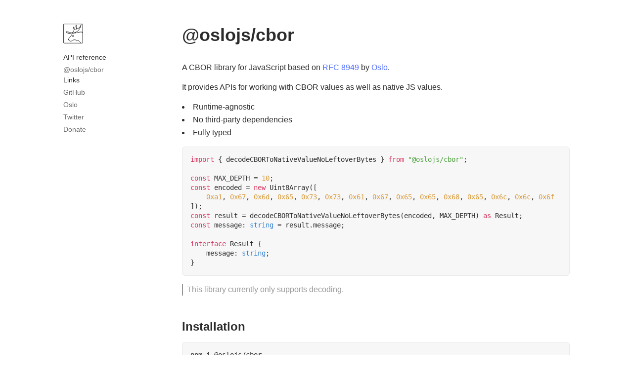

--- FILE ---
content_type: text/html; charset=utf-8
request_url: https://cbor.oslojs.dev/
body_size: 2212
content:
<html lang="en">

<head>
  <meta charset="utf-8" />
  <meta name="viewport" content="width=device-width" />
  <meta name="generator" content="custom" />
  <title>@oslojs/cbor documentation</title>
  <meta name="description" content="A CBOR library for JavaScript." />

  <meta name="twitter:card" content="summary" />
  
  <meta name="twitter:site" content="@pilcrowonpaper" />
  
  <meta name="twitter:title" content="@oslojs/cbor documentation" />
  <meta name="twitter:description" content="A CBOR library for JavaScript." />

  <meta property="og:site_name" content="@oslojs/cbor" />
  <meta property="og:title" content="@oslojs/cbor documentation" />
  <meta property="og:url" content="https://cbor.oslojs.dev/" />
  <meta property="og:description" content="A CBOR library for JavaScript." />
  
  <meta property="og:image" content="https://cbor.oslojs.dev/dad6bc30be8aa07e25737ba000244b20645c9bed.jpg" />
  

  
  <link ref="icon" href="/favicon.ico" size="any">
  

  
  <link rel="stylesheet" href="/be52365b970adca0f1845a7d37a6bbd3575f48e5.css" />
  
  <link rel="stylesheet" href="/a6ca9f39855c8f74799919c11b3c3fe927bc2669.css" />
  
  <link rel="stylesheet" href="/5479ea0a7b65a49923d1b1643d2a74c882a87cc1.css" />
  
  <link rel="stylesheet" href="/9581993309a5ae8f0e49e30309b517951aca615b.css" />
  
  <link rel="stylesheet" href="/3f705b27525abf6e1b187b1bef6323da0d47b787.css" />
  
</head>

<body>
  <div id="mobile-top">
    <div id="mobile-top-container">
      <header id="mobile-header">
        
        <a href="/"><img id="mobile-header-logo" src="/614d723f1b6f2c4f833884c04084c694a5e0a223.svg" /></a>
        
        <button id="toggle-mobile-menu-button" class="h-8 w-8 rounded p-2 lg:hidden" aria-label="Toggle menu">
          <svg id="toggle-mobile-menu-button-menu-icon" aria-hidden="true" xmlns="http://www.w3.org/2000/svg"
            fill="none" viewBox="0 0 17 14">
            <path stroke-linecap="round" stroke-linejoin="round" stroke-width="2" d="M1 1h15M1 7h15M1 13h15"></path>
            <style type="text/css">
              path {
                stroke: #2c2c2c;
              }

              @media (prefers-color-scheme: dark) {
                path {
                  stroke: rgb(191, 191, 191);
                }
              }
            </style>
          </svg>
          <svg id="toggle-mobile-menu-button-close-icon" class="hidden" aria-hidden="true"
            xmlns="http://www.w3.org/2000/svg" fill="none" viewBox="0 0 14 14">
            <path stroke-linecap="round" stroke-linejoin="round" stroke-width="2" d="m1 1 6 6m0 0 6 6M7 7l6-6M7 7l-6 6">
            </path>
            <style type="text/css">
              path {
                stroke: #2c2c2c;
              }

              @media (prefers-color-scheme: dark) {
                path {
                  stroke: rgb(191, 191, 191);
                }
              }
            </style>
          </svg>
        </button>
      </header>
      <nav id="mobile-menu-nav" class="hidden">
        
        <section>
          <h2 class="nav-section-title">API reference</h2>
          <ul class="nav-section-links-list">
            
            <li class="nav-section-links-list-item">
              
              <a href="/reference/main" class="nav-section-link">@oslojs/cbor</a>
              
            </li>
            
          </ul>
        </section>
        
        <section>
          <h2 class="nav-section-title">Links</h2>
          <ul class="nav-section-links-list">
            
            <li class="nav-section-links-list-item">
              
              <a href="https://github.com/oslo-project/cbor" class="nav-section-link">GitHub</a>
              
            </li>
            
            <li class="nav-section-links-list-item">
              
              <a href="https://oslojs.dev" class="nav-section-link">Oslo</a>
              
            </li>
            
            <li class="nav-section-links-list-item">
              
              <a href="https://twitter.com/pilcrowonpaper" class="nav-section-link">Twitter</a>
              
            </li>
            
            <li class="nav-section-links-list-item">
              
              <a href="https://github.com/sponsors/pilcrowOnPaper" class="nav-section-link">Donate</a>
              
            </li>
            
          </ul>
        </section>
        
      </nav>
    </div>
  </div>
  <div id="content">
    <div id="content-container">
      <aside id="sidebar">
        
        <a href="/"><img id="sidebar-logo" src="/614d723f1b6f2c4f833884c04084c694a5e0a223.svg" /></a>
        
        <nav id="sidebar-nav">
          
          <section>
            <h2 class="nav-section-title">API reference</h2>
            <ul class="nav-section-links-list">
              
              <li class="nav-section-links-list-item">
                
                <a href="/reference/main" class="nav-section-link">@oslojs/cbor</a>
                
              </li>
              
            </ul>
          </section>
          
          <section>
            <h2 class="nav-section-title">Links</h2>
            <ul class="nav-section-links-list">
              
              <li class="nav-section-links-list-item">
                
                <a href="https://github.com/oslo-project/cbor" class="nav-section-link">GitHub</a>
                
              </li>
              
              <li class="nav-section-links-list-item">
                
                <a href="https://oslojs.dev" class="nav-section-link">Oslo</a>
                
              </li>
              
              <li class="nav-section-links-list-item">
                
                <a href="https://twitter.com/pilcrowonpaper" class="nav-section-link">Twitter</a>
                
              </li>
              
              <li class="nav-section-links-list-item">
                
                <a href="https://github.com/sponsors/pilcrowOnPaper" class="nav-section-link">Donate</a>
                
              </li>
              
            </ul>
          </section>
          
        </nav>
      </aside>
      <main><h1 id="oslojscbor">@oslojs/cbor</h1>
<p>A CBOR library for JavaScript based on <a href="https://datatracker.ietf.org/doc/html/rfc8949">RFC 8949</a> by <a href="https://oslojs.dev">Oslo</a>.</p>
<p>It provides APIs for working with CBOR values as well as native JS values.</p>
<ul>
<li>Runtime-agnostic</li>
<li>No third-party dependencies</li>
<li>Fully typed</li>
</ul>
<pre class="codeblock"><code class="ts"><span class="line"><span class="cl"><span class="kr">import</span> <span class="p">{</span> <span class="nx">decodeCBORToNativeValueNoLeftoverBytes</span> <span class="p">}</span> <span class="kr">from</span> <span class="s2">&#34;@oslojs/cbor&#34;</span><span class="p">;</span>
</span></span><span class="line"><span class="cl">
</span></span><span class="line"><span class="cl"><span class="kr">const</span> <span class="nx">MAX_DEPTH</span> <span class="o">=</span> <span class="mi">10</span><span class="p">;</span>
</span></span><span class="line"><span class="cl"><span class="kr">const</span> <span class="nx">encoded</span> <span class="o">=</span> <span class="k">new</span> <span class="nx">Uint8Array</span><span class="p">([</span>
</span></span><span class="line"><span class="cl">	<span class="mh">0xa1</span><span class="p">,</span> <span class="mh">0x67</span><span class="p">,</span> <span class="mh">0x6d</span><span class="p">,</span> <span class="mh">0x65</span><span class="p">,</span> <span class="mh">0x73</span><span class="p">,</span> <span class="mh">0x73</span><span class="p">,</span> <span class="mh">0x61</span><span class="p">,</span> <span class="mh">0x67</span><span class="p">,</span> <span class="mh">0x65</span><span class="p">,</span> <span class="mh">0x65</span><span class="p">,</span> <span class="mh">0x68</span><span class="p">,</span> <span class="mh">0x65</span><span class="p">,</span> <span class="mh">0x6c</span><span class="p">,</span> <span class="mh">0x6c</span><span class="p">,</span> <span class="mh">0x6f</span>
</span></span><span class="line"><span class="cl"><span class="p">]);</span>
</span></span><span class="line"><span class="cl"><span class="kr">const</span> <span class="nx">result</span> <span class="o">=</span> <span class="nx">decodeCBORToNativeValueNoLeftoverBytes</span><span class="p">(</span><span class="nx">encoded</span><span class="p">,</span> <span class="nx">MAX_DEPTH</span><span class="p">)</span> <span class="kr">as</span> <span class="nx">Result</span><span class="p">;</span>
</span></span><span class="line"><span class="cl"><span class="kr">const</span> <span class="nx">message</span>: <span class="kt">string</span> <span class="o">=</span> <span class="nx">result</span><span class="p">.</span><span class="nx">message</span><span class="p">;</span>
</span></span><span class="line"><span class="cl">
</span></span><span class="line"><span class="cl"><span class="kr">interface</span> <span class="nx">Result</span> <span class="p">{</span>
</span></span><span class="line"><span class="cl">	<span class="nx">message</span>: <span class="kt">string</span><span class="p">;</span>
</span></span><span class="line"><span class="cl"><span class="p">}</span>
</span></span></code class=%s></pre><blockquote>
<p>This library currently only supports decoding.</p>
</blockquote>
<h2 id="installation">Installation</h2>
<pre class="codeblock"><code>npm i @oslojs/cbor
</code></pre></main>
    </div>
  </div>
<script defer src="https://static.cloudflareinsights.com/beacon.min.js/vcd15cbe7772f49c399c6a5babf22c1241717689176015" integrity="sha512-ZpsOmlRQV6y907TI0dKBHq9Md29nnaEIPlkf84rnaERnq6zvWvPUqr2ft8M1aS28oN72PdrCzSjY4U6VaAw1EQ==" data-cf-beacon='{"version":"2024.11.0","token":"f2ec5c180c794a0294d26f705716b0e9","r":1,"server_timing":{"name":{"cfCacheStatus":true,"cfEdge":true,"cfExtPri":true,"cfL4":true,"cfOrigin":true,"cfSpeedBrain":true},"location_startswith":null}}' crossorigin="anonymous"></script>
</body>

</html>

<script>
  document
    .getElementById("toggle-mobile-menu-button")
    .addEventListener("click", (e) => {
      const mobileMenuNav = document.getElementById("mobile-menu-nav");
      if (mobileMenuNav.classList.contains("hidden")) {
        mobileMenuNav.classList.remove("hidden");
        document
          .getElementById("toggle-mobile-menu-button-close-icon")
          .classList.remove("hidden");
        document
          .getElementById("toggle-mobile-menu-button-menu-icon")
          .classList.add("hidden");
      } else {
        mobileMenuNav.classList.add("hidden");
        document
          .getElementById("toggle-mobile-menu-button-close-icon")
          .classList.add("hidden");
        document
          .getElementById("toggle-mobile-menu-button-menu-icon")
          .classList.remove("hidden");
      }
    });
</script>

--- FILE ---
content_type: text/css; charset=utf-8
request_url: https://cbor.oslojs.dev/be52365b970adca0f1845a7d37a6bbd3575f48e5.css
body_size: -103
content:
code.js .c,
code.js .c1,
code.jsx .c,
code.jsx .c1 {
    color: rgb(124, 124, 124);
}

code.js .s,
code.js .s1,
code.js .s2,
code.jsx .s,
code.jsx .s1,
code.jsx .s2 {
    color: rgb(75, 159, 58);
}

code.js .kr,
code.js .k,
code.js .kd,
code.js .kc,
code.jsx .kr,
code.jsx .k,
code.jsx .kd,
code.jsx .kc {
    color: rgb(214, 55, 97);
}

code.js .kt,
code.jsx .kt {
    color: rgb(53, 129, 211);
}

code.js .mi,
code.js .mh,
code.js .mf,
code.jsx .mi,
code.jsx .mh,
code.jsx .mf {
    color: rgb(217, 153, 58);
}

@media (prefers-color-scheme: dark) {
    code.js .kr,
    code.js .k,
    code.js .kd,
    code.js .kc,
    code.jsx .kr,
    code.jsx .k,
    code.jsx .kd,
    code.jsx .kc {
        color: rgb(217, 69, 108);
    }

    code.js .s,
    code.js .s1,
    code.js .s2,
    code.jsx .s,
    code.jsx .s1,
    code.jsx .s2 {
        color: rgb(103, 179, 88);
    }

    code.js .c,
    code.js .c1,
    code.jsx .c,
    code.jsx .c1 {
        color: rgb(109, 109, 109);
    }

    code.js .mi,
    code.js .mh,
    code.js .mf,
    code.jsx .mi,
    code.jsx .mh,
    code.jsx .mf {
        color: rgb(232, 167, 69);
    }

    code.js .kt,
    code.jsx .kt {
        color: rgb(82, 153, 228);
    }
}


--- FILE ---
content_type: text/css; charset=utf-8
request_url: https://cbor.oslojs.dev/a6ca9f39855c8f74799919c11b3c3fe927bc2669.css
body_size: -275
content:
code.json .nt {
    color: rgb(214, 55, 97);
}

code.json .s,
code.json .s1,
code.json .s2 {
    color: rgb(75, 159, 58);
}

code.json .c,
code.json .c1 {
    color: rgb(124, 124, 124);
}

code.json .mi,
code.json .mh,
code.json .mf {
    color: rgb(217, 153, 58);
}

code.json .kc {
    color: rgb(53, 129, 211);
}

@media (prefers-color-scheme: dark) {
    code.json .nt {
        color: rgb(217, 69, 108);
    }

    code.json .s,
    code.json .s1,
    code.json .s2 {
        color: rgb(103, 179, 88);
    }

    code.json .c,
    code.json .c1 {
        color: rgb(109, 109, 109);
    }

    code.json .mi,
    code.json .mh,
    code.json .mf {
        color: rgb(232, 167, 69);
    }

    code.json .kc {
        color: rgb(82, 153, 228);
    }
}


--- FILE ---
content_type: text/css; charset=utf-8
request_url: https://cbor.oslojs.dev/5479ea0a7b65a49923d1b1643d2a74c882a87cc1.css
body_size: 515
content:
.hidden {
    display: none !important;
}

body {
    font-family: -apple-system, BlinkMacSystemFont, "Segoe UI", Roboto,
        Helvetica, Arial, sans-serif, "Apple Color Emoji", "Segoe UI Emoji",
        "Segoe UI Symbol";
    line-height: 1.5;
    tab-size: 4;
    padding: 0;
    margin: 0;
    color: rgb(44, 44, 44);
}

@media (prefers-color-scheme: dark) {
    body {
        background-color: rgb(21, 21, 22);
        color: rgb(223, 223, 223);
    }
}

code {
    font-family: "SF Mono", SFMono-Regular, ui-monospace, "DejaVu Sans Mono",
        Menlo, Consolas, monospace;
    font-size: 0.875em;
}

img {
    max-width: 100%;
    height: auto;
    object-fit: cover;
}

#mobile-top {
    border-bottom: 1px solid rgb(221, 221, 221);
    padding-left: 1rem;
    padding-right: 1rem;
    padding-top: 0.375rem;
    padding-bottom: 0.25rem;
}

@media (prefers-color-scheme: dark) {
    #mobile-top {
        border-bottom: 1px solid rgb(52, 52, 52);
    }
}

@media (min-width: 640px) {
    #mobile-top {
        padding-left: 2rem;
        padding-right: 2rem;
    }
}

@media (min-width: 960px) {
    #mobile-top {
        display: none;
    }
}

#mobile-top-container {
    max-width: 64rem;
    width: 100%;
    margin-left: auto;
    margin-right: auto;
}

#mobile-header {
    display: flex;
    place-items: center;
    place-content: space-between;
}

#toggle-mobile-menu-button {
    height: 2rem;
    width: 2rem;
    padding: 0.5rem;
    border: 0;
    background-color: transparent;
    cursor: pointer;
}

#mobile-menu-nav {
    width: 100%;
    padding-top: 1.125rem;
    padding-bottom: 0.5rem;
    display: flex;
    flex-direction: column;
    row-gap: 1rem;
}

#content {
    padding-left: 1rem;
    padding-right: 1rem;
}

@media (min-width: 640px) {
    #content {
        padding-left: 2rem;
        padding-right: 2rem;
    }
}

#content-container {
    margin-left: auto;
    margin-right: auto;
    max-width: 64rem;
    width: 100%;
}

#sidebar {
    position: fixed;
    height: 100vh;
    width: 14rem;
    padding-top: 3rem;
    display: none;
}

@media (min-width: 960px) {
    #sidebar {
        display: flex;
        flex-direction: column;
        box-sizing: border-box;
    }
}

#sidebar-nav {
    margin-top: 1.125rem;
    display: flex;
    flex-direction: column;
    row-gap: 1rem;
    overflow: auto;
    padding-bottom: 1rem;
    overscroll-behavior: contain;
}

main {
    overflow: hidden;
    padding-bottom: 6rem;
    padding-top: 2rem;
}

@media (min-width: 960px) {
    main {
        padding-top: 3rem;
        margin-left: 14rem;
        padding-left: 1rem;
    }
}

.nav-section-title {
    margin-top: 0;
    margin-bottom: 0.25rem;
    font-weight: 500;
    font-size: 0.875rem;
}

.nav-section-links-list {
    margin: 0;
    padding: 0;
    list-style-type: none;
    font-size: 0.875rem;
}

.nav-section-links-list-item {
    margin-top: 0.25rem;
}

.nav-section-link {
    color: rgb(110, 110, 110);
    text-decoration: none;
}

@media (prefers-color-scheme: dark) {
    .nav-section-link {
        color: rgb(150, 150, 150);
    }
}

.current-nav-section-link {
    color: rgb(77, 107, 255);
    text-decoration: none;
}

.nav-section-link:hover,
.current-nav-section-link:hover {
    text-decoration: underline;
}

#mobile-header-title {
    color: inherit;
    text-decoration: none;
    font-weight: 500;
    font-size: 1.25rem;
}

#mobile-header-logo {
    height: 2rem;
    width: 2rem;
}

#sidebar-title {
    color: inherit;
    text-decoration: none;
    font-weight: 500;
    font-size: 1.5rem;
    line-height: 1;
}

#sidebar-logo {
    height: 2.5rem;
    width: 2.5rem;
}


--- FILE ---
content_type: text/css; charset=utf-8
request_url: https://cbor.oslojs.dev/9581993309a5ae8f0e49e30309b517951aca615b.css
body_size: 239
content:
main h1 {
    font-weight: 600;
    font-size: 2rem;
    line-height: 1.25;
    overflow-wrap: break-word;
    margin-bottom: 2rem;
    margin-top: 0;
}

@media (min-width: 640px) {
    main h1 {
        font-size: 2.25rem;
    }
}

main h2 {
    font-weight: 600;
    font-size: 1.5rem;
    line-height: 1.25;
    margin-top: 1.5rem;
    margin-bottom: 0;
}

main :not(h1) + h2 {
    margin-top: 3rem;
}

main h3 {
    font-weight: 500;
    font-size: 1.25rem;
    line-height: 1.25;
    margin-top: 1.5rem;
    margin-bottom: 0;
}

main > p {
    margin-top: 1rem;
    margin-bottom: 0;
}

main a {
    color: rgb(77, 107, 255);
    text-decoration: none;
}

main a:hover {
    text-decoration: underline;
}

main > ul {
    margin-top: 1rem;
    margin-bottom: 0;
    list-style-type: disc;
    list-style-position: inside;
    padding-left: 0;
}

main > ol {
    margin-top: 1rem;
    margin-bottom: 0;
    list-style-type: decimal;
    list-style-position: inside;
    padding-left: 0;
}

main ul > li > ul {
    margin-top: 0;
    margin-bottom: 0;
    padding-left: 1.5rem;
    list-style-type: disc;
    list-style-position: inside;
}

main ol > li > ol {
    margin-top: 0;
    margin-bottom: 0;
    padding-left: 1.5rem;
    list-style-type: decimal;
    list-style-position: inside;
}

main li {
    margin-bottom: 0.125rem;
}

main .codeblock {
    font-size-adjust: from-font;
    margin-top: 1rem;
    margin-bottom: 0;
    background-color: rgb(247, 247, 247);
    border: 1px solid rgb(234, 234, 234);
    border-radius: 0.375rem;
    padding: 1rem;
    line-height: 1.375;
    overflow: auto;
}

@media (prefers-color-scheme: dark) {
    main .codeblock {
        background-color: rgb(28, 28, 30);
        border: 1px solid rgb(43, 43, 45);
    }
}

main .codeblock a {
    all: inherit;
    text-decoration: underline;
}

main .table-wrapper {
    overflow: auto;
    width: 100%;
    white-space: nowrap;
    padding-bottom: 1rem;
    margin-top: 1rem;
}

main table {
    margin-bottom: 0;
    width: 100%;
    text-align: left;
    border-spacing: 0;
}

main thead,
main tbody {
    width: 100%;
}

main td {
    border-bottom: 1px solid rgb(221, 221, 221);
    padding-top: 0.375rem;
    padding-bottom: 0.375rem;
    padding-left: 0.25rem;
    padding-right: 0.25rem;
    table-layout: auto;
}

main th {
    font-weight: 500;
    font-size: 0.875rem;
    padding-top: 0.375rem;
    padding-bottom: 0.375rem;
    padding-left: 0.25rem;
    padding-right: 0.25rem;
    border-bottom: 1px solid rgb(44, 44, 44);
}

@media (prefers-color-scheme: dark) {
    main td {
        border-bottom: 1px solid rgb(46, 46, 46);
    }
    
    main th {
        border-bottom: 1px solid rgb(193, 193, 193);
    }
}

main blockquote {
    margin: 0;
    margin-top: 1rem;
    border-left: 2px solid rgb(150, 150, 150);
    padding-left: 0.5rem;
    color: rgb(150, 150, 150);
}

@media (prefers-color-scheme: dark) {
    main blockquote {
        border-left: 2px solid rgb(120, 120, 120);
        color: rgb(120, 120, 120);
    }
}

main blockquote > p {
    margin: 0;
}


--- FILE ---
content_type: text/css; charset=utf-8
request_url: https://cbor.oslojs.dev/3f705b27525abf6e1b187b1bef6323da0d47b787.css
body_size: -180
content:
code.ts .c,
code.ts .c1,
code.tsx .c,
code.tsx .c1 {
    color: rgb(124, 124, 124);
}

code.ts .s,
code.ts .s1,
code.ts .s2,
code.tsx .s,
code.tsx .s1,
code.tsx .s2 {
    color: rgb(75, 159, 58);
}

code.ts .kr,
code.ts .k,
code.ts .kd,
code.ts .kc,
code.tsx .kr,
code.tsx .k,
code.tsx .kd,
code.tsx .kc {
    color: rgb(214, 55, 97);
}

code.ts .kt,
code.tsx .kt {
    color: rgb(53, 129, 211);
}

code.ts .mi,
code.ts .mh,
code.ts .mf,
code.tsx .mi,
code.tsx .mh,
code.tsx .mf {
    color: rgb(217, 153, 58);
}

@media (prefers-color-scheme: dark) {
    code.ts .kr,
    code.ts .k,
    code.ts .kd,
    code.ts .kc,
    code.tsx .kr,
    code.tsx .k,
    code.tsx .kd,
    code.tsx .kc {
        color: rgb(217, 69, 108);
    }

    code.ts .s,
    code.ts .s1,
    code.ts .s2,
    code.tsx .s,
    code.tsx .s1,
    code.tsx .s2 {
        color: rgb(103, 179, 88);
    }

    code.ts .c,
    code.ts .c1,
    code.tsx .c,
    code.tsx .c1 {
        color: rgb(109, 109, 109);
    }

    code.ts .mi,
    code.ts .mh,
    code.ts .mf,
    code.tsx .mi,
    code.tsx .mh,
    code.tsx .mf {
        color: rgb(232, 167, 69);
    }

    code.ts .kt,
    code.tsx .kt {
        color: rgb(82, 153, 228);
    }
}


--- FILE ---
content_type: image/svg+xml
request_url: https://cbor.oslojs.dev/614d723f1b6f2c4f833884c04084c694a5e0a223.svg
body_size: 151
content:
<svg version="1.2" xmlns="http://www.w3.org/2000/svg" viewBox="0 0 1280 1280" width="1000" height="1000"><style>.a{fill:none;stroke:#000;stroke-miterlimit:100;stroke-width:30}</style><path class="a" d="m1142.2 1256.5c-49.9-83.9-153-159.3-195.6-182.1-28.2-15.1-61.7 77-91.8 34.8-11.1-15.6-57.2-75.2-121.9-64.7-97.6 15.9-119.5 10.6-197.8 77-55.2 46.8-189-27.5-201.4-87.8-12.9-63.1 116.1-165.1 144.7-205.5 36.1-51 46.7-100.5 102.1-164.4 55.5-64 266.3-112.8 362.1-194.3 165.5-140.7 228.9-452 210-410.9-11.9 25.9-78.1 220-207.6 256-22.5 6.2-83.8 8.9-115-57.2-27.4-58.1-30.3-145.5-1.2-164.6 43.6-28.6 51.1 232 8.7 278.1-42.4 46.1-79.8 33.7-124.7 13.7-44.9-19.9-73.4-178.3-38.6-178.3 34.8 0 46.1 187-7.5 269.3-56.5 86.8-91.7 131.8-205.2 151.8-113.4 19.9-241.7-31.3-281.5-91-45.5-68.3 233.4 33.7 267.6 40.2 137.2 26.2 176.5 28.2 232.3 27.2 103-1.9 142.5-1.6 228.6-20.4 131.8-28.9 201.2-69.9 345.7-24"/><path class="a" d="m607.4 756.8c-56.1 43.8 6.2 116.1 59.3 77.9 48.8-35.1-2.3-122.3-59.3-77.9z"/><path class="a" d="m23 40.4c0-11.1 9-20.1 20.1-20.1h1193.7c11.1 0 20.1 9 20.1 20.1l0.1 1199.2c0 11.1-9 20.1-20.1 20.1l-1193.8-0.4c-11.1 0-20.1-9-20.1-20.2z"/></svg>